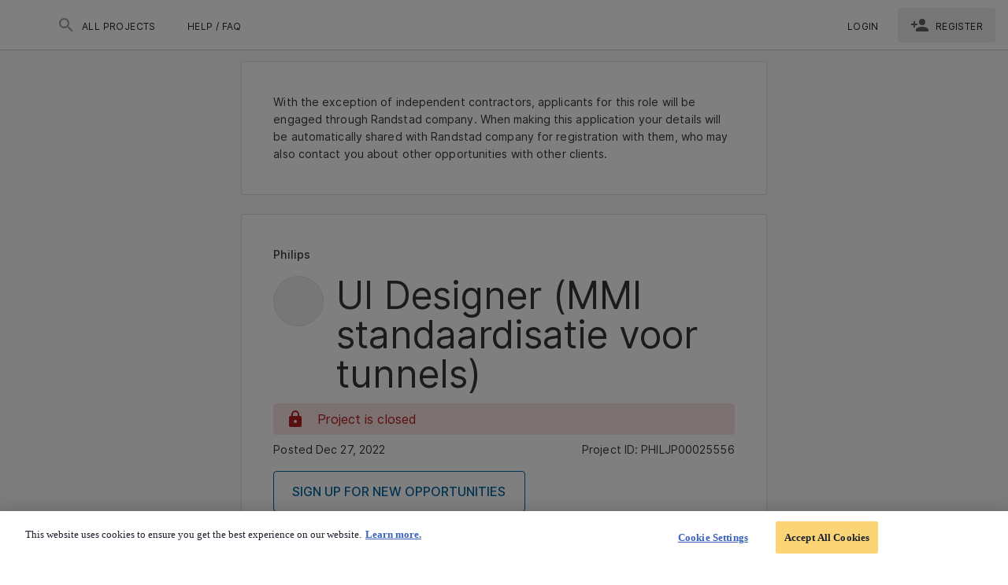

--- FILE ---
content_type: application/javascript; charset=UTF-8
request_url: https://philips.talent-pool.com/freelancerdist/70d0f32.js
body_size: 15128
content:
(window.webpackJsonp=window.webpackJsonp||[]).push([[186,8,128,130,132,133,147,151,153],{1002:function(t,e,r){"use strict";r.d(e,"b",(function(){return f})),r.d(e,"a",(function(){return m})),r.d(e,"e",(function(){return $})),r.d(e,"d",(function(){return L})),r.d(e,"c",(function(){return S}));r(7),r(9),r(12),r(6),r(13);var n=r(0),o=r(3),l=r(19),c=(r(50),r(69),r(40),r(24),r(8),r(2),r(32),r(39),r(18));function d(object,t){var e=Object.keys(object);if(Object.getOwnPropertySymbols){var r=Object.getOwnPropertySymbols(object);t&&(r=r.filter((function(t){return Object.getOwnPropertyDescriptor(object,t).enumerable}))),e.push.apply(e,r)}return e}function h(t){for(var i=1;i<arguments.length;i++){var source=null!=arguments[i]?arguments[i]:{};i%2?d(Object(source),!0).forEach((function(e){Object(n.a)(t,e,source[e])})):Object.getOwnPropertyDescriptors?Object.defineProperties(t,Object.getOwnPropertyDescriptors(source)):d(Object(source)).forEach((function(e){Object.defineProperty(t,e,Object.getOwnPropertyDescriptor(source,e))}))}return t}var f=[1,40],m=[1,12],v=6,y=function(t){return t.length>1?"( ".concat(t.join(" OR ")," )"):t.join(" OR ")},O=function(t,e){return e.split(",").map((function(i){return"".concat(t," = ").concat(i)}))},x=function(t,e){return e.split(",").map((function(i){return"".concat(t,' = "').concat(decodeURIComponent(i),'"')}))},_=function(t,e){return e.split(",").map((function(i){return"".concat(t," = ").concat(i)}))},j=function(t,e){var r=[],n=S(e).resultLocation.map((function(i){var t=i.split(":"),e="country_code:".concat(t[0]);if(3===t.length){var r=t[1],n=t[2]||0;e+="|locality:".concat(r,"|distance:").concat(n)}else if(2===t.length){var o=t[1]||0;e+="|distance:".concat(o)}return"(".concat(c.m.LOCATION,' IN "').concat(e,'")')}));return r.push.apply(r,Object(l.a)(n)),r},C=function(t){var e=t.split(",");return e[0]>f[0]&&e[1]<f[1]?"hours_per_week >= ".concat(e[0]," AND hours_per_week <= ").concat(e[1]):e[0]>f[0]?"hours_per_week >= ".concat(e[0]):e[1]<f[1]?"hours_per_week <= ".concat(e[1]):void 0},w=function(t){var e=t.split(","),r=30*e[0],n=30*e[1];return e[0]>m[0]&&e[1]<m[1]?"duration >= ".concat(r," AND duration <= ").concat(n):e[0]>m[0]?"duration >= ".concat(r):e[1]<m[1]?"duration <= ".concat(n):void 0};function F(t){var e=t.split(",").map((function(t){return"work_model_type = ".concat(t)}));return"( ".concat(e.join(" OR ")," )")}function P(t){var e=t.split(",").map((function(t){return'worker_pay_type = "'.concat(decodeURIComponent(t),'"')}));return"( ".concat(e.join(" OR ")," )")}function $(t){return k.apply(this,arguments)}function k(){return(k=Object(o.a)(regeneratorRuntime.mark((function t(e){var r,o,d,f,m,$,k,L,S,R,T,E,I,N,A,D,M,V,B,z,U,Y,H,W,G,J,X,K,Q,Z,tt,et,data;return regeneratorRuntime.wrap((function(t){for(;;)switch(t.prev=t.next){case 0:o=e.context,d=e.type,f=e.pageSize,m=e.route,$=e.typedQuery,k=e.filters,L=void 0===k?[]:k,S=e.query,R=void 0===S?{}:S,T=h(h({},m.query),R),E=f||v,I=[],N=[],d===c.x.PRIVATE&&"false"!==(null===(r=m.query)||void 0===r?void 0:r[c.m.OPEN_ONLY])&&Object.assign(T,Object(n.a)({},c.m.OPEN_ONLY,"true")),t.t0=regeneratorRuntime.keys(T);case 7:if((t.t1=t.t0()).done){t.next=47;break}if(A=t.t1.value,!Object.hasOwnProperty.call(T,A)){t.next=45;break}if(!(D=T[A])){t.next=45;break}t.t2=A,t.next=t.t2===c.m.TEXT?15:t.t2===c.m.POOLS?18:t.t2===c.m.LOCATION?21:t.t2===c.m.USER_LOCATION?24:t.t2===c.m.HOURS?27:t.t2===c.m.DURATION?30:t.t2===c.m.WORK_PREFS?33:t.t2===c.m.JOB_TYPE?36:t.t2===c.m.OPEN_ONLY?39:t.t2===c.m.VMS_ID?41:44;break;case 15:return M=x(A,D),I.push(M),t.abrupt("break",45);case 18:return V=O(A,D),I.push(y(V)),t.abrupt("break",45);case 21:return B=j(A,D),N.push.apply(N,Object(l.a)(B)),t.abrupt("break",45);case 24:return z=j(A,D),N.push.apply(N,Object(l.a)(z)),t.abrupt("break",45);case 27:return U=C(D),I.push(U),t.abrupt("break",45);case 30:return Y=w(D),I.push(Y),t.abrupt("break",45);case 33:return H=F(D),I.push(H),t.abrupt("break",45);case 36:return W=P(D),I.push(W),t.abrupt("break",45);case 39:return"true"===D&&(G=_(c.m.STATUS,c.w.ACTIVE),I.push(G)),t.abrupt("break",45);case 41:return J=x(A,D),I.push(J),t.abrupt("break",45);case 44:return t.abrupt("break",45);case 45:t.next=7;break;case 47:return t.prev=47,X=function(){switch(d){case c.x.PUBLIC:return o.$api.elasticSearch.getPublicProjects;case c.x.PRIVATE:return o.$api.elasticSearch.getProjects}}(),N.length>0&&(K=y(N),I.push(K)),Q=I.map((function(t){return I.length>1?"".concat(t):t})).join(" AND "),Z=(T.page-1)*E||0,tt=function(t){switch(t){case c.z.VMS_ID:return'( vms_id = "'.concat(decodeURIComponent(m.params.id),'" )');case c.z.CATEGORIES:return"( categories = ".concat(Number(m.params.id)," )");case c.z.POOLS:return"( pools = ".concat(Number(m.params.id)," )");case c.z.CITY:return'( city = "'.concat(decodeURIComponent(m.params.city.split("-").join(" ")),'" )');case c.z.POOL_IN_CITY:return"( pools = ".concat(Number(m.params.id),' ) AND ( city = "').concat(decodeURIComponent(m.params.city.split("-").join(" ")),'" )');default:return Q}},t.next=56,X({filters:L,query:tt($)||"",size:E,offset:Z,sort:[{name:"public_sort_order",dir:"asc"},{name:"score",dir:"desc"},{name:"created",dir:"desc"}]});case 56:return et=t.sent,data=et.data,t.abrupt("return",{currentOffset:Z,results:data.results,total:data.totalResults});case 61:return t.prev=61,t.t3=t.catch(47),t.abrupt("return",Promise.reject(t.t3));case 64:case"end":return t.stop()}}),t,null,[[47,61]])})))).apply(this,arguments)}var L=function(t,e){var r=t/(e||v);return Math.ceil(r)},S=function(t){return{resultLocation:decodeURIComponent(t).split(",").filter((function(t){return t.split(":").length>1}))}}},1031:function(t,e,r){"use strict";r.d(e,"a",(function(){return l}));var n=r(0),o=r(3);r(50);function l(t,e,r,n){return c.apply(this,arguments)}function c(){return(c=Object(o.a)(regeneratorRuntime.mark((function t(e,r,o,l){return regeneratorRuntime.wrap((function(t){for(;;)switch(t.prev=t.next){case 0:if(!r){t.next=5;break}return t.next=3,e.$updateQuery(e.$route.query,Object(n.a)({},o,l));case 3:t.next=7;break;case 5:return t.next=7,e.$cleanQuery(e.$route.query,o);case 7:case"end":return t.stop()}}),t)})))).apply(this,arguments)}},1035:function(t,e,r){r(10)({target:"Number",stat:!0,nonConfigurable:!0,nonWritable:!0},{MAX_SAFE_INTEGER:9007199254740991})},1040:function(t,e,r){"use strict";r.r(e);var n=r(952),o=r(447),l=r(884),c=r(394),d=(r(9),r(66),r(212),{name:"ResultsEmpty",props:{context:{type:String,required:!0}},computed:{imagePath:function(){return"applications"===this.context?r(1089):"invitations"===this.context?r(1090):""},texts:function(){switch(this.context){case"applications":return{header:this.$t("talent.project.search.applications.empty"),description:this.$t("talent.project.search.applications.empty.description")};case"invitations":return{header:this.$t("talent.project.search.invitations.empty"),description:this.$t("talent.project.search.invitations.empty.description")};default:return{header:this.$t("talent.project.search.search.empty"),description:this.$t("talent.project.search.search.empty.description")}}}}}),h=r(33),component=Object(h.a)(d,(function(){var t=this,e=t._self._c;return e(n.a,{staticClass:"d-flex flex-column align-center justify-center text-center py-10 mt-12",attrs:{text:""}},[e("div",{staticClass:"w-100 d-flex justify-center"},[e(c.a,{staticClass:"align-self-center",attrs:{src:t.imagePath,"max-height":"180","max-width":"180"}})],1),t._v(" "),e("h3",{staticClass:"text-h5 mt-10"},[t._v("\n    "+t._s(t.texts.header)+"\n  ")]),t._v(" "),e("p",{staticClass:"mt-4"},[t._v(t._s(t.texts.description))]),t._v(" "),Object.entries(t.$route.params).length&&"applications"===t.context?e("div",[e(l.a,{staticClass:"my-4 black",staticStyle:{opacity:"0.8"}}),t._v(" "),e(o.a,{attrs:{id:"returnToSearch",to:t.$link.projectSearch(),color:"primary",text:"","x-large":"",exact:"",nuxt:""}},[t._v("\n      "+t._s(t.$t("talent.project.search.applications.explore.projects"))+"\n    ")])],1):t._e()])}),[],!1,null,null,null);e.default=component.exports},1052:function(t,e,r){t.exports={}},1084:function(t,e,r){t.exports={}},1085:function(t,e,r){t.exports={}},1089:function(t,e,r){t.exports=r.p+"img/733df1f.svg"},1090:function(t,e,r){t.exports=r.p+"img/1f321d5.svg"},1096:function(t,e,r){t.exports={}},1097:function(t,e,r){t.exports={}},1100:function(t,e,r){t.exports={}},1113:function(t,e,r){"use strict";r.r(e);var n=r(455),o=r(449),l=r(951),c=r(283),d=r(950),h=r(142),f=(r(32),r(44),r(64),r(27),r(8),r(2),r(18)),m={name:"Results",props:{showColumns:Boolean,results:{type:Array,required:!0},resultsTotal:{type:Number,required:!0},offset:{type:Number,required:!0},totalVisible:{type:Number,required:!0}},data:function(){return{savePath:""}},computed:{checkedClientAndPage:function(){return this.$route.name.includes("projects-pool")},isPossibleToApply:function(){var t;return(null===(t=this.results)||void 0===t?void 0:t.filter((function(t){return t.status!==f.w.ACTIVE}))).length!==this.results.length}},watch:{$route:{immediate:!0,handler:function(t){var e=t.fullPath;this.savePath=e}},"$store.state.locale":{immediate:!0,handler:function(t){var e=t.includes("-")?t.split("-")[0]:t;this.$moment.locale(e)}}},beforeDestroy:function(){localStorage.setItem("backPathUri",this.savePath)}},v=(r(1142),r(33)),component=Object(v.a)(m,(function(){var t=this,e=t._self._c;return e("div",{staticClass:"results pt-4",attrs:{id:"searchResultsArea"}},[t.results.length?[t.checkedClientAndPage&&!t.isPossibleToApply?e("no-results-offer",{attrs:{banner:"2"}}):t._e(),t._v(" "),e("pagination",{attrs:{"total-results":t.resultsTotal,"total-page-results":t.results.length,"current-offset":t.offset,"is-header":""}}),t._v(" "),t.showColumns?[e(d.a,t._l(t.results,(function(r){return e(l.a,{key:r.id,attrs:{cols:"12",lg:"6"}},[e(o.a,{directives:[{def:h.a,name:"ripple",rawName:"v-ripple",value:{class:"white--text"},expression:"{ class: `white--text` }"}],staticClass:"custom-card mt-4 fill-height",attrs:{id:"projectLinkTitle_".concat(r.id),tag:"article",outlined:"",hover:"",to:t.$link.project(r)}},[e("card-content",{key:r.id,attrs:{item:r,"description-show":!0}}),t._v(" "),e(n.a,{staticClass:"chevron-icon"},[e(c.a,{attrs:{size:"24"},domProps:{textContent:t._s("$vuetify.icons.mdiChevronRight")}})],1)],1)],1)})),1)]:t._l(t.results,(function(r){return e(o.a,{directives:[{def:h.a,name:"ripple",rawName:"v-ripple",value:{class:"white--text"},expression:"{ class: `white--text` }"}],key:r.id,staticClass:"custom-card mt-4 fill-height",attrs:{id:"projectLinkTitle_".concat(r.id),tag:"article",hover:"",outlined:"",to:t.$link.project(r)}},[e("card-content",{key:r.id,attrs:{item:r,"description-show":!0}}),t._v(" "),e(n.a,{staticClass:"chevron-icon"},[e(c.a,{attrs:{size:"24"},domProps:{textContent:t._s("$vuetify.icons.mdiChevronRight")}})],1)],1)})),t._v(" "),e("pagination",{attrs:{"total-results":t.resultsTotal,"total-page-results":t.results.length,"current-offset":t.offset,"total-visible":t.totalVisible}}),t._v(" "),t.checkedClientAndPage&&t.isPossibleToApply?e("no-results-offer",{attrs:{banner:"1"}}):t._e()]:[t.checkedClientAndPage?e("no-results-offer",{attrs:{banner:"3"}}):e("results-empty",{attrs:{context:"results"}})]],2)}),[],!1,null,"e939d3ac",null);e.default=component.exports;installComponents(component,{NoResultsOffer:r(1134).default,Pagination:r(1135).default,CardContent:r(1123).default,ResultsEmpty:r(1040).default})},1116:function(t,e,r){"use strict";r(1084)},1117:function(t,e,r){"use strict";r(1085)},1132:function(t,e,r){"use strict";r.r(e);var n=r(447),o=r(449),l=r(68),c=r(951),d=r(884),h=r(283),f=r(950),m=r(191),v=(r(8),r(2),r(7),r(45),r(9),r(12),r(6),r(13),r(3)),y=r(0),O=(r(50),r(38),r(39),r(158)),x=r(18);function _(object,t){var e=Object.keys(object);if(Object.getOwnPropertySymbols){var r=Object.getOwnPropertySymbols(object);t&&(r=r.filter((function(t){return Object.getOwnPropertyDescriptor(object,t).enumerable}))),e.push.apply(e,r)}return e}function j(t){for(var i=1;i<arguments.length;i++){var source=null!=arguments[i]?arguments[i]:{};i%2?_(Object(source),!0).forEach((function(e){Object(y.a)(t,e,source[e])})):Object.getOwnPropertyDescriptors?Object.defineProperties(t,Object.getOwnPropertyDescriptors(source)):_(Object(source)).forEach((function(e){Object.defineProperty(t,e,Object.getOwnPropertyDescriptor(source,e))}))}return t}var C={textSearchFilter:!0},w={name:"MobileFiltersPanel",props:{mobile:Boolean,searchPools:Boolean,searchUserLocation:Boolean,searchLocations:Boolean,searchWorkPreference:Boolean,searchHours:Boolean,searchDuration:Boolean,searchJobType:Boolean,searchClosed:Boolean},data:function(){return{openFilters:j({},C),filterIsOpen:!1,activeFilterId:null,activeFilterComponent:null,acttiveFilterTitle:null,activeFilterEnum:null,filterLabels:{pools:"",location:"",hoursPerWeek:"",workPrefs:"",duration:""}}},computed:j(j({},Object(O.b)({categorizedPoolsList:"filters/categorizedPoolsList",orphanPoolsList:"filters/orphanPoolsList",preSelectCountry:"preSelectCountry"})),{},{filters:function(){return[{id:"textSearchFilter",EFilter:x.m.TEXT,component:function(){return Promise.resolve().then(r.bind(null,620))},condition:this.mobile||!this.mobile,show:this.filtersVisibility.textSearch,title:this.$t("talent.project.search.text.title"),icon:"$vuetify.icons.mdiMagnify"},{id:"userLocationFilter",EFilter:x.m.USER_LOCATION,component:function(){return Promise.all([r.e(0),r.e(1),r.e(82),r.e(62)]).then(r.bind(null,1424))},condition:this.searchUserLocation,show:this.filtersVisibility.userLocation,title:this.$t("talent.project.search.user.your.location"),icon:"$vuetify.icons.mdiMapMarkerOutline"},{id:"workPrefFilter",EFilter:x.m.WORK_PREFS,component:function(){return r.e(77).then(r.bind(null,1375))},condition:this.searchWorkPreference,show:this.filtersVisibility.workPrefs,title:this.$t("talent.project.search.work.preference.title"),icon:"$vuetify.icons.workType"},{id:"locationsFilter",EFilter:x.m.LOCATION,component:function(){return Promise.all([r.e(6),r.e(26),r.e(60)]).then(r.bind(null,1393))},condition:this.searchLocations,show:this.filtersVisibility.companySite,title:this.$t("talent.project.search.location.title"),icon:"$vuetify.icons.mdiDomain"},{id:"poolCategoriesFilter",EFilter:x.m.POOLS,component:function(){return Promise.all([r.e(6),r.e(63)]).then(r.bind(null,1374))},condition:this.showPoolCategoriesFilter,show:this.filtersVisibility.pools,title:this.$t("talent.project.search.pools.title"),icon:"$vuetify.icons.mdiAccountMultipleOutline"},{id:"hoursFilter",EFilter:x.m.HOURS,component:function(){return r.e(58).then(r.bind(null,1372))},condition:this.searchHours,show:this.filtersVisibility.hoursPerWeek,title:this.$t("talent.project.search.hours.title"),icon:"$vuetify.icons.mdiClockOutline"},{id:"durationFilter",EFilter:x.m.DURATION,component:function(){return r.e(30).then(r.bind(null,1371))},condition:this.searchDuration,show:this.filtersVisibility.duration,title:this.$t("talent.project.search.duration.title"),icon:"$vuetify.icons.mdiCalendarMonthOutline"},{id:"jobTypeFilter",EFilter:x.m.JOB_TYPE,component:function(){return r.e(59).then(r.bind(null,1373))},condition:this.searchJobType,show:this.filtersVisibility.jobType,title:this.$t("talent.project.search.job.type.title"),icon:"$vuetify.icons.mdiBriefcaseOutline"},{id:"includeClosedFilter",EFilter:x.m.OPEN_ONLY,component:function(){return r.e(24).then(r.bind(null,1423))},condition:this.searchClosed,show:this.filtersVisibility.projectStatus,title:this.$t("talent.project.search.include.closed.title"),icon:"$vuetify.icons.mdiToggleSwitchOffOutline"}].filter((function(t){return t.condition}))},showPoolCategoriesFilter:function(){return this.searchPools&&(this.categorizedPoolsList.length||this.orphanPoolsList.length)},filtersVisibility:function(){var t=this.$useConfig(this.$EClientConfig.FILTERS_VISIBILITY);return t&&Object.keys(t).length?t:{textSearch:!0,userLocation:!0,companySite:!0,pools:!0,workPrefs:!0,hoursPerWeek:!0,duration:!0,projectStatus:!0,jobType:!0}}}),watch:{"$route.query":{immediate:!0,handler:function(data){for(var t=0,e=Object.keys(data);t<e.length;t++){switch(e[t]){case x.m.TEXT:this.$set(this.openFilters,"textSearchFilter",!0);break;case x.m.POOLS:this.$set(this.openFilters,"poolCategoriesFilter",!0);break;case x.m.LOCATION:this.$set(this.openFilters,"locationsFilter",!0);break;case x.m.HOURS:this.$set(this.openFilters,"hoursFilter",!0);break;case x.m.DURATION:this.$set(this.openFilters,"durationFilter",!0);break;case x.m.WORK_PREFS:this.$set(this.openFilters,"workPrefFilter",!0);break;case x.m.OPEN_ONLY:this.$set(this.openFilters,"includeClosedFilter",!0);break;case x.m.USER_LOCATION:this.$set(this.openFilters,"userLocationFilter",!0);break;case x.m.JOB_TYPE:this.$set(this.openFilters,"jobTypeFilter",!0)}}}}},methods:{cleanupFilters:function(){var t=this;return Object(v.a)(regeneratorRuntime.mark((function e(){return regeneratorRuntime.wrap((function(e){for(;;)switch(e.prev=e.next){case 0:return t.openLoader(),e.next=3,t.$router.push({query:{}});case 3:t.openFilters=j({},C),t.closeLoader();case 5:case"end":return e.stop()}}),e)})))()},openLoader:function(){this.$triggerLoader("ACTION",!0)},closeLoader:function(){this.$triggerLoader("ACTION",!1)},closeMobileFilter:function(){this.$emit("close-mobile-filter"),this.filterIsOpen=!1},handlerActiveFilter:function(filter){this.activeFilterId=filter.id,this.activeFilterComponent=filter.component,this.activeFilterTitle=filter.title,this.activeFilterEnum=filter.EFilter},handleClear:function(){var t=this;this.$nextTick((function(){t.$refs.activeFilterComponent&&t.$refs.activeFilterComponent.clearFilter?t.$refs.activeFilterComponent.clearFilter():console.error("Clear filter method is not available on the current component.")}))},filterIsFilled:function(t){return this.$route.query[t]}}},F=(r(1116),r(33)),component=Object(F.a)(w,(function(){var t=this,e=t._self._c;return e(o.a,{staticClass:"overflow-hidden",staticStyle:{"border-bottom":"none"},attrs:{id:"mobileFiltersPanel",outlined:""}},[t.activeFilterComponent?t.activeFilterComponent?e(l.d,{staticClass:"d-flex justify-space-between align-center py-4 px-5"},[e(n.a,{attrs:{icon:""},on:{click:function(e){t.activeFilterComponent=null}}},[e(h.a,{domProps:{textContent:t._s("$vuetify.icons.mdiArrowLeft")}})],1),t._v(" "),e("span",{staticClass:"title text-h6"},[t._v("\n      "+t._s(t.activeFilterTitle)+"\n    ")]),t._v(" "),e(n.a,{attrs:{icon:""},on:{click:t.closeMobileFilter}},[e(h.a,{domProps:{textContent:t._s("$vuetify.icons.mdiClose")}})],1)],1):t._e():e(l.d,{staticClass:"d-flex justify-space-between align-center py-4 px-5"},[Object.keys(t.$route.query).filter((function(t){return"page"!==t})).length>0?e("a",{attrs:{id:"clearFilters",tabindex:"0",alt:t.$t("talent.project.search.filters.clear.all"),type:"button",color:"primary"},on:{click:t.cleanupFilters}},[e("span",{staticClass:"text-decoration-underline text-subtitle-1"},[t._v("\n        "+t._s(t.$t("talent.project.search.filters.clear.all"))+"\n      ")])]):e("span"),t._v(" "),e("span",{staticClass:"title text-h6"},[t._v("\n      "+t._s(t.$t("talent.project.search.filters.title"))+"\n    ")]),t._v(" "),e(n.a,{attrs:{icon:""},on:{click:t.closeMobileFilter}},[e(h.a,{domProps:{textContent:t._s("$vuetify.icons.mdiClose")}})],1)],1),t._v(" "),e(d.a),t._v(" "),e(m.f,{attrs:{"hide-on-leave":""}},[t.activeFilterComponent?e("div",[e(l.c,[e(f.a,[e(c.a,{attrs:{cols:"12"}},["includeClosedFilter"!==t.activeFilterId?e(n.a,{staticClass:"mb-5",attrs:{small:"",color:"primary",disabled:!t.filterIsFilled(t.activeFilterEnum),text:""},on:{click:t.handleClear}},[e("span",{staticClass:"text-decoration-underline"},[t._v("\n                "+t._s(t.$t("talent.project.search.clear.range"))+"\n              ")])]):t._e(),t._v(" "),e(t.activeFilterComponent,{ref:"activeFilterComponent",tag:"component",on:{"before-update":t.openLoader,updated:t.closeLoader}})],1)],1)],1)],1):t._e()]),t._v(" "),e(m.e,{attrs:{"hide-on-leave":""}},[t.activeFilterComponent?t._e():e("div",[t.filtersVisibility.textSearch?e("div",{staticClass:"px-5 py-5"},[e("text-search",{on:{"before-update":t.openLoader,updated:t.closeLoader}})],1):t._e(),t._v(" "),t.filtersVisibility.textSearch?e(d.a):t._e(),t._v(" "),t._l(t.filters.slice(1),(function(filter,r){return[filter.show?e(n.a,{key:r,staticClass:"py-8 px-4",staticStyle:{"text-transform":"none"},attrs:{id:r,block:"",text:"",large:""},on:{click:function(e){return t.handlerActiveFilter(filter)}}},[e("div",{staticClass:"d-flex justify-space-between align-center flex-grow-1"},[e("div",[e(h.a,{staticClass:"mr-2",attrs:{color:t.filterIsFilled(filter.EFilter)?"primary":"grey darken-2"},domProps:{textContent:t._s(filter.icon)}}),t._v(" "),e("span",{domProps:{textContent:t._s(filter.title)}}),t._v(" "),t.filterIsFilled(filter.EFilter)?e("span",[e(h.a,{attrs:{color:"primary",size:"12"}},[t._v(t._s("$vuetify.icons.mdiCircle"))])],1):t._e()],1),t._v(" "),e(h.a,{domProps:{textContent:t._s("$vuetify.icons.mdiChevronRight")}})],1)]):t._e(),t._v(" "),filter.show?e(d.a,{key:"divider-".concat(r)}):t._e()]}))],2)])],1)}),[],!1,null,null,null);e.default=component.exports;installComponents(component,{TextSearch:r(620).default})},1133:function(t,e,r){"use strict";r.r(e);var n,o=r(1098),l=r(447),c=r(1003),d=r(283),h=r(284),f=r(41),m=r(1e3),v=r(1166),y=(r(7),r(9),r(8),r(12),r(6),r(13),r(3)),O=r(19),x=r(0),_=(r(50),r(135),r(74),r(2),r(32),r(24),r(40),r(158)),j=r(1014),C=r(1051),w=r(18),F=r(1031);function P(object,t){var e=Object.keys(object);if(Object.getOwnPropertySymbols){var r=Object.getOwnPropertySymbols(object);t&&(r=r.filter((function(t){return Object.getOwnPropertyDescriptor(object,t).enumerable}))),e.push.apply(e,r)}return e}function $(t){for(var i=1;i<arguments.length;i++){var source=null!=arguments[i]?arguments[i]:{};i%2?P(Object(source),!0).forEach((function(e){Object(x.a)(t,e,source[e])})):Object.getOwnPropertyDescriptors?Object.defineProperties(t,Object.getOwnPropertyDescriptors(source)):P(Object(source)).forEach((function(e){Object.defineProperty(t,e,Object.getOwnPropertyDescriptor(source,e))}))}return t}var k={name:"UserLocation",data:function(){return{items:[{}],menu:!1,city:null,itemText:null,country:null,isValid:!1,selectedLocationObj:null,geoCountries:[],state:null,cities:[],selectedRadius:null,radius:[5,10,25,50,100],searchCity:null,loading:!1,debouncedSearch:null,startScrollPostion:0,filterIsOpen:!1}},computed:$($($({},Object(_.b)({getLocations:"filters/getLocations",countriesList:"countriesList"})),Object(C.a)({propName:"selectedUserLocation",queryParam:w.m.USER_LOCATION,serializer:function(data,t){return t.serialize(data)},deserializer:function(data,t){return t.deserialize(data)},multiple:!0})),{},{requestParams:function(){var t;return{countryCode:null===(t=this.country)||void 0===t?void 0:t.value.toLowerCase()}},sortedCountriesList:function(){return Object(O.a)(this.countriesList).sort((function(a,b){return a.text.localeCompare(b.text)}))},selectedLocationArr:function(){return[this.selectedLocationObj]},kmOrMiles:function(){return this.$t("talent.project.search.user.location.radius.label")}}),watch:(n={country:function(t,e){t&&t!==e&&(this.cities=[],this.city=null,this.state=null)},city:function(t,e){var r=this;return Object(y.a)(regeneratorRuntime.mark((function e(){return regeneratorRuntime.wrap((function(e){for(;;)switch(e.prev=e.next){case 0:if(!t){e.next=5;break}return e.next=3,r.performGeoCodeSearch(t.placeId);case 3:e.next=6;break;case 5:r.loading=!1;case 6:case"end":return e.stop()}}),e)})))()},selectedUserLocation:function(t,e){t.length&&t&&(this.selectedUserLocation=t)}},Object(x.a)(n,"$route.query.".concat(w.m.USER_LOCATION),(function(data){this.userLocationSelectorFn(data),data||this.clearFilter()})),Object(x.a)(n,"searchCity",(function(t,e){var r,n;if(this.loading=!0,t){if((null===(r=this.cities)||void 0===r||!r.length||t!==e)&&this.country&&(null===(n=this.city)||void 0===n?void 0:n.mainText)!==t){var o=$({query:null!=t?t:""},this.requestParams);this.debouncedSearch(o,"LOCALITY"),this.loading=!1}}else this.cities=[]})),n),mounted:function(){var t=this;if(this.debouncedSearch=Object(j.debounce)(function(){var e=Object(y.a)(regeneratorRuntime.mark((function e(r,n){return regeneratorRuntime.wrap((function(e){for(;;)switch(e.prev=e.next){case 0:return e.next=2,t.performSearch(r,n);case 2:return e.abrupt("return",e.sent);case 3:case"end":return e.stop()}}),e)})));return function(t,r){return e.apply(this,arguments)}}(),300),this.selectedUserLocation.length){var e=this.selectedUserLocation.split(":"),r=e[0],n=this.countriesList.find((function(t){return t.value===r}));if(e.length<3)this.selectedLocationObj={text:n.text,value:n.text,countryCode:r,city:null,disabled:!0},this.selectedRadius=Number(e[1]);else{var o=e[1];this.selectedLocationObj={text:"".concat(n.text,", ").concat(o),value:"".concat(n.text,", ").concat(o),countryCode:r,city:o,disabled:!0},this.selectedRadius=Number(e[2])}}},methods:{serialize:function(data){var t=this.selectedRadius||0;return data.city?encodeURIComponent("".concat(data.countryCode,":").concat(data.city,":").concat(t)):encodeURIComponent("".concat(data.countryCode,":").concat(t))},deserialize:function(data){if(data)return decodeURIComponent(data)},userLocationSelectorFn:function(t){var e=this;return Object(y.a)(regeneratorRuntime.mark((function r(){return regeneratorRuntime.wrap((function(r){for(;;)switch(r.prev=r.next){case 0:return e.$emit("before-update"),r.next=3,Object(F.a)(e,t,w.m.USER_LOCATION,t);case 3:e.$emit("updated");case 4:case"end":return r.stop()}}),r)})))()},cityClearHandle:function(){this.city=null,this.state=null,this.cities=[]},resetForm:function(){var t=this;return Object(y.a)(regeneratorRuntime.mark((function e(){return regeneratorRuntime.wrap((function(e){for(;;)switch(e.prev=e.next){case 0:return t.$refs.userLocationForm.reset(),t.selectedLocationObj=null,e.next=4,t.$cleanQuery(t.$route.query,w.m.USER_LOCATION);case 4:case"end":return e.stop()}}),e)})))()},performSearch:function(t,e){var r=this;return Object(y.a)(regeneratorRuntime.mark((function n(){var o,data;return regeneratorRuntime.wrap((function(n){for(;;)switch(n.prev=n.next){case 0:return n.prev=0,n.next=3,r.$api.utils.getGeoAutocomplete($($({},t),{},{type:e}));case 3:o=n.sent,data=o.data,r.assignData(e,data),n.next=11;break;case 8:n.prev=8,n.t0=n.catch(0),console.error("err",n.t0);case 11:return n.prev=11,r.loading=!1,n.finish(11);case 14:case"end":return n.stop()}}),n,null,[[0,8,11,14]])})))()},assignData:function(t,data){"LOCALITY"===t?this.cities=data.map((function(t){return t})):this.states=data.map((function(t){return t}))},performGeoCodeSearch:function(t){var e=this;return Object(y.a)(regeneratorRuntime.mark((function r(){var n,o,data;return regeneratorRuntime.wrap((function(r){for(;;)switch(r.prev=r.next){case 0:return r.prev=0,r.next=3,e.$api.utils.getGeocode(encodeURIComponent(t));case 3:o=r.sent,data=o.data,e.itemText=data.address.region,e.state=null!==(n=data.address.region)&&void 0!==n?n:null,r.next=12;break;case 9:r.prev=9,r.t0=r.catch(0),console.error("err",r.t0);case 12:return r.prev=12,e.loading=!1,r.finish(12);case 15:case"end":return r.stop()}}),r,null,[[0,9,12,15]])})))()},submitForm:function(){var t=this;this.$nextTick((function(){var e;t.selectedLocationObj={text:t.city?"".concat(t.country.text,", ").concat(t.city.mainText):t.country.text,value:t.city?"".concat(t.country.text,", ").concat(t.city.mainText):t.country.text,countryCode:t.country.value,city:null===(e=t.city)||void 0===e?void 0:e.mainText,disabled:!0},t.$refs.userLocation.blur(),t.searchBtnHandler()}))},searchBtnHandler:function(){this.selectedLocationObj&&(this.selectedUserLocation=this.selectedLocationObj,this.$refs.radiusForm.blur())},clearFilter:function(){this.selectedLocationObj=null,this.selectedRadius=null,this.userLocationSelectorFn(null),this.$refs.userLocation.blur()},clearRadiusFilter:function(){this.selectedRadius=null,this.$refs.radiusForm.blur(),this.searchBtnHandler()},selectedCityText:function(t){return t.mainText+(this.state?" (".concat(this.state,")"):"")},closeForm:function(){this.$refs.userLocation.blur()},closeRadiusForm:function(){this.$refs.radiusForm.blur()},closeOnScroll:function(){this.startScrollPosition=window.scrollY,window.addEventListener("scroll",this.handleScroll),this.filterIsOpen=!0},handleScroll:function(){var t=window.scrollY;(t-this.startScrollPosition>35||t-this.startScrollPosition<-30)&&this.onScrollThreshold()},onScrollThreshold:function(){window.removeEventListener("scroll",this.handleScroll),this.closeForm(),this.closeRadiusForm()},removeScrollListener:function(){window.removeEventListener("scroll",this.handleScroll),this.filterIsOpen=!1},formFocus:function(){this.closeOnScroll()},radiusFormFocus:function(){this.closeOnScroll()},focuosOnFirstAutoComplete:function(){this.$refs.countryAutocomplete.focus()}}},L=k,S=(r(1117),r(33)),component=Object(S.a)(L,(function(){var t=this,e=t._self._c;return e("div",{staticClass:"d-flex"},[e(m.a,{ref:"userLocation",staticClass:"user-location",attrs:{id:"userLocation",items:t.selectedLocationArr,label:t.$t("talent.project.search.user.location.title"),outlined:"","menu-props":{offsetY:!0,nudgeY:1,closeOnContentClick:!1,maxHeight:"auto"},"hide-details":"","no-data-text":t.$t("talent.project.search.user.location.no.data.text"),"append-icon":t.selectedLocationObj?"$vuetify.icons.cancel":"$vuetify.icons.dropdown","item-text":"text","item-value":"text",dense:"","prepend-inner-icon":"$vueitfy.icons.mdiMapMarkerOutline"},on:{focus:t.closeOnScroll,blur:t.removeScrollListener,keydown:function(e){return!e.type.indexOf("key")&&t._k(e.keyCode,"arrow-down",void 0,e.key,void 0)?null:t.focuosOnFirstAutoComplete.apply(null,arguments)}},scopedSlots:t._u([{key:"append",fn:function(){return[t.selectedLocationObj?e("span",{staticClass:"clear-icon",on:{click:function(e){return e.stopPropagation(),t.clearFilter()}}},[e(d.a,{attrs:{color:"grey darken-1",size:"20"},domProps:{textContent:t._s(t.selectedLocationObj?"$vuetify.icons.cancel":"$vuetify.icons.dropdown")}})],1):t._e()]},proxy:!0},{key:"item",fn:function(r){var n=r.item;return[e("span",{on:{click:function(t){t.preventDefault()}}},[t._v("\n        "+t._s(t.$t("talent.project.search.user.your.location"))+" "+t._s(n.text)+"\n      ")])]}},{key:"append-item",fn:function(){return[e(c.a,{ref:"userLocationForm",staticClass:"px-4 py-2 mt-1",attrs:{"lazy-validation":"",tabindex:"0"},model:{value:t.isValid,callback:function(e){t.isValid=e},expression:"isValid"}},[e(o.a,{ref:"countryAutocomplete",staticClass:"mb-4",attrs:{items:t.sortedCountriesList,"item-text":"text","item-value":"value",clearable:"",outlined:"","hide-no-data":"","return-object":"","hide-details":"auto",label:t.$t("talent.project.search.country.title"),placeholder:t.$t("talent.project.search.label.country"),tabindex:"0"},on:{focus:t.formFocus},model:{value:t.country,callback:function(e){t.country=e},expression:"country"}}),t._v(" "),e(o.a,{staticClass:"mb-4",staticStyle:{"max-width":"290px"},attrs:{disabled:!t.country,items:t.cities,loading:t.loading,"search-input":t.searchCity,outlined:"","item-text":"mainText","hide-no-data":"","item-value":"placeId","return-object":"","hide-details":"auto",label:t.$t("talent.account.address.city"),placeholder:t.$t("talent.project.search.user.location.form.placeholder"),clearable:""},on:{"update:searchInput":function(e){t.searchCity=e},"update:search-input":function(e){t.searchCity=e},focus:t.formFocus,"click:clear":t.cityClearHandle},scopedSlots:t._u([{key:"item",fn:function(r){var n=r.item;return[e(f.b,[e(f.d,{domProps:{textContent:t._s(n.mainText)}})],1)]}},{key:"selection",fn:function(r){var n=r.item,o=r.attrs;return[e("div",t._b({staticClass:"d-flex align-center"},"div",o,!1),[e(v.a,{attrs:{bottom:""},scopedSlots:t._u([{key:"activator",fn:function(r){var l=r.on;return[e("div",t._g(t._b({},"div",o,!1),l),[t._v("\n                    "+t._s(t.$truncate(t.selectedCityText(n),16))+"\n                  ")])]}}],null,!0)},[t._v(" "),e("span",[t._v(t._s(t.selectedCityText(n)))])])],1)]}}]),model:{value:t.city,callback:function(e){t.city=e},expression:"city"}}),t._v(" "),e(l.a,{staticClass:"mb-2 pl-0",attrs:{plain:"",color:"primary",text:""},on:{click:t.resetForm}},[e("span",{staticClass:"text-decoration-underline"},[t._v("\n            "+t._s(t.$t("talent.project.search.clear.range"))+"\n          ")])]),t._v(" "),e(l.a,{attrs:{color:"primary",disabled:!t.country,block:""},on:{click:t.submitForm}},[t._v("\n          "+t._s(t.$t("talent.project.search.user.location.form.apply"))+"\n        ")])],1)]},proxy:!0}]),model:{value:t.selectedLocationObj,callback:function(e){t.selectedLocationObj=e},expression:"selectedLocationObj"}}),t._v(" "),e("div",{staticClass:"d-flex radius-selector ml-2",staticStyle:{width:"160px"}},[e(m.a,{ref:"radiusForm",attrs:{items:t.radius,disabled:!t.selectedLocationObj,outlined:"",dense:"",label:"Radius","menu-props":{offsetY:!0,nudgeY:1},"append-icon":t.selectedRadius&&"0"!==t.selectedRadius?"$vuetify.icons.cancel":"$vuetify.icons.dropdown","hide-details":""},on:{focus:t.radiusFormFocus,change:t.searchBtnHandler},scopedSlots:t._u([{key:"append",fn:function(){return[t.selectedRadius&&"0"!==t.selectedRadius?e("span",{staticClass:"clear-icon",on:{click:function(e){return e.stopPropagation(),t.clearRadiusFilter.apply(null,arguments)},mousedown:function(t){t.preventDefault()}}},[e(d.a,{attrs:{color:"grey darken-1",size:"20"},domProps:{textContent:t._s(t.selectedRadius?"$vuetify.icons.cancel":"$vuetify.icons.dropdown")}})],1):t._e()]},proxy:!0},{key:"item",fn:function(r){var n=r.item,o=r.on,l=r.attrs;return[e(h.a,t._g(t._b({},"v-list-item",l,!1),o),[e(f.d,[t._v("+ "+t._s(n)+" "+t._s(t.kmOrMiles))])],1)]}},{key:"selection",fn:function(e){var r=e.item;return[t._v(" + "+t._s(r)+" "+t._s(t.kmOrMiles)+" ")]}}]),model:{value:t.selectedRadius,callback:function(e){t.selectedRadius=e},expression:"selectedRadius"}})],1)],1)}),[],!1,null,"3455d031",null);e.default=component.exports},1134:function(t,e,r){"use strict";r.r(e);var n=r(952),o=r(455),l=r(447),c=r(449),d=r(68),h=r(951),f=r(950),m=(r(27),{name:"NoResultsOffer",props:{banner:{type:String,required:!0}},data:function(){return{steps:4}}}),v=r(33),component=Object(v.a)(m,(function(){var t=this,e=t._self._c;return e("section",{staticClass:"my-10"},[e(n.a,{attrs:{color:"grey lighten-2"}},[t._v("\n    "+t._s(t.$t("talent.global.search.steps.banner.info.".concat(t.banner)))+"\n  ")]),t._v(" "),e("h2",{staticClass:"text-h4 font-weight-bold mt-10 mb-8"},[t._v("\n    "+t._s(t.$t("talent.global.search.steps.title"))+"\n  ")]),t._v(" "),e(f.a,{staticClass:"align-stretch justify-space-between"},t._l(t.steps,(function(r,n){return e(h.a,{key:"box_".concat(n),attrs:{cols:"12",sm:"6",md:"3"}},[e(c.a,{staticClass:"fill-height",attrs:{tag:"article",flat:""}},[e(d.c,[e(o.a,{staticClass:"grey font-weight-bold white--text mb-2"},[t._v("0"+t._s(n+1))]),t._v(" "),e("h3",{staticClass:"text-h6 mb-8 font-weight-bold"},[t._v("\n            "+t._s(t.$t("talent.global.search.step.".concat(n+1,".title")))+"\n          ")]),t._v(" "),e("p",{staticClass:"text-body-1"},[t._v("\n            "+t._s(t.$t("talent.global.search.step.".concat(n+1,".text"),{clientName:t.$store.state.clientContext.name}))+"\n          ")])],1)],1)],1)})),1),t._v(" "),e(f.a,[e(h.a,[e(l.a,{attrs:{color:"primary",to:t.$link.signup(),nuxt:"",large:"",dark:"",depressed:""}},[t._v("\n        "+t._s(t.$t("talent.global.search.steps.join"))+"\n      ")])],1)],1)],1)}),[],!1,null,null,null);e.default=component.exports},1135:function(t,e,r){"use strict";r.r(e);var n=r(1143),o=r(958),l=r(0),c=r(3),d=(r(50),r(32),r(24),r(2),r(7),r(9),r(8),r(12),r(6),r(13),r(18)),h=r(1002);function f(object,t){var e=Object.keys(object);if(Object.getOwnPropertySymbols){var r=Object.getOwnPropertySymbols(object);t&&(r=r.filter((function(t){return Object.getOwnPropertyDescriptor(object,t).enumerable}))),e.push.apply(e,r)}return e}function m(t){for(var i=1;i<arguments.length;i++){var source=null!=arguments[i]?arguments[i]:{};i%2?f(Object(source),!0).forEach((function(e){Object(l.a)(t,e,source[e])})):Object.getOwnPropertyDescriptors?Object.defineProperties(t,Object.getOwnPropertyDescriptors(source)):f(Object(source)).forEach((function(e){Object.defineProperty(t,e,Object.getOwnPropertyDescriptor(source,e))}))}return t}var v={name:"Pagination",props:{isHeader:Boolean,totalResults:{type:Number,default:0},totalPageResults:{type:Number,default:0},currentOffset:{type:Number,default:0},totalVisible:{type:Number,default:0}},data:function(){return{isMounted:!1}},computed:{showingListInfo:function(){var t=this.totalResults>0?this.currentOffset+1:0;return this.$t("talent.project.search.show.search.details",{which:"".concat(t," - ").concat(this.currentOffset+this.totalPageResults),total:this.totalResults})},visiblePagination:function(){return this.$vuetify.breakpoint.smAndDown&&!this.isMounted?0:Object(h.d)(this.totalResults,this.totalVisible)>6?6:void 0},selectedPage:{get:function(){var t;return Number(null===(t=this.$route.query)||void 0===t?void 0:t.page)||1},set:function(t){var e=this;return Object(c.a)(regeneratorRuntime.mark((function r(){return regeneratorRuntime.wrap((function(r){for(;;)switch(r.prev=r.next){case 0:return e.$emit("before-update"),r.next=3,new Promise((function(r,n){return e.$router.push({query:m(m({},e.$route.query),{},Object(l.a)({},d.m.PAGE,t))},r,n)}));case 3:e.$emit("updated"),e.resetFocus();case 5:case"end":return r.stop()}}),r)})))()}}},mounted:function(){this.isMounted=!0},methods:{paginationLength:function(t,e){return Object(h.d)(t,e)},resetFocus:function(){var t=document.querySelectorAll("[tabindex]");t.length&&t[0]&&t[0].focus()}}},y=r(33),component=Object(y.a)(v,(function(){var t=this,e=t._self._c;return t.isHeader?e("div",{staticClass:"d-flex align-center mr-n2"},[e("span",{staticClass:"text-body-2 text-right",attrs:{"aria-live":"polite","aria-atomic":"true","aria-relevant":"all",role:"status"}},[t._v(t._s(t.showingListInfo))]),t._v(" "),e(o.a),t._v(" "),e(n.a,{attrs:{role:"navigation",length:t.paginationLength(t.totalResults,t.totalVisible),"total-visible":0},model:{value:t.selectedPage,callback:function(e){t.selectedPage=e},expression:"selectedPage"}})],1):e("div",{staticClass:"d-flex justify-start mt-7 mb-16"},[e(n.a,{attrs:{role:"navigation",length:t.paginationLength(t.totalResults,t.totalVisible),"total-visible":t.visiblePagination},model:{value:t.selectedPage,callback:function(e){t.selectedPage=e},expression:"selectedPage"}})],1)}),[],!1,null,null,null);e.default=component.exports},1140:function(t,e,r){"use strict";r(1096)},1141:function(t,e,r){"use strict";r(1097)},1142:function(t,e,r){"use strict";r(1100)},1143:function(t,e,r){"use strict";r(7),r(9),r(8),r(12),r(6),r(13);var n=r(19),o=r(0),l=(r(32),r(1035),r(24),r(60),r(2),r(36),r(40),r(1052),r(73)),c=r(173),d=r(43),h=r(481),f=r(29),m=r(15);function v(object,t){var e=Object.keys(object);if(Object.getOwnPropertySymbols){var r=Object.getOwnPropertySymbols(object);t&&(r=r.filter((function(t){return Object.getOwnPropertyDescriptor(object,t).enumerable}))),e.push.apply(e,r)}return e}e.a=Object(m.a)(d.a,Object(h.a)({onVisible:["init"]}),f.a).extend({name:"v-pagination",directives:{Resize:c.a},props:{circle:Boolean,disabled:Boolean,length:{type:Number,default:0,validator:function(t){return t%1==0}},nextIcon:{type:String,default:"$next"},prevIcon:{type:String,default:"$prev"},totalVisible:[Number,String],value:{type:Number,default:0},pageAriaLabel:{type:String,default:"$vuetify.pagination.ariaLabel.page"},currentPageAriaLabel:{type:String,default:"$vuetify.pagination.ariaLabel.currentPage"},previousAriaLabel:{type:String,default:"$vuetify.pagination.ariaLabel.previous"},nextAriaLabel:{type:String,default:"$vuetify.pagination.ariaLabel.next"},wrapperAriaLabel:{type:String,default:"$vuetify.pagination.ariaLabel.wrapper"}},data:function(){return{maxButtons:0,selected:null}},computed:{classes:function(){return function(t){for(var i=1;i<arguments.length;i++){var source=null!=arguments[i]?arguments[i]:{};i%2?v(Object(source),!0).forEach((function(e){Object(o.a)(t,e,source[e])})):Object.getOwnPropertyDescriptors?Object.defineProperties(t,Object.getOwnPropertyDescriptors(source)):v(Object(source)).forEach((function(e){Object.defineProperty(t,e,Object.getOwnPropertyDescriptor(source,e))}))}return t}({"v-pagination":!0,"v-pagination--circle":this.circle,"v-pagination--disabled":this.disabled},this.themeClasses)},items:function(){var t=parseInt(this.totalVisible,10);if(0===t||isNaN(this.length)||this.length>Number.MAX_SAFE_INTEGER)return[];var e=Math.min(Math.max(0,t)||this.length,Math.max(0,this.maxButtons)||this.length,this.length);if(this.length<=e)return this.range(1,this.length);var r=e%2==0?1:0,o=Math.floor(e/2),l=this.length-o+1+r;if(this.value>o&&this.value<l){var c=this.length,d=this.value-o+2,h=this.value+o-2-r,f=h+1===c-1?h+1:"...";return[1,d-1==2?2:"..."].concat(Object(n.a)(this.range(d,h)),[f,this.length])}if(this.value===o){var m=this.value+o-1-r;return[].concat(Object(n.a)(this.range(1,m)),["...",this.length])}if(this.value===l){var v=this.value-o+1;return[1,"..."].concat(Object(n.a)(this.range(v,this.length)))}return[].concat(Object(n.a)(this.range(1,o)),["..."],Object(n.a)(this.range(l,this.length)))}},watch:{value:function(){this.init()}},beforeMount:function(){this.init()},methods:{init:function(){var t=this;this.selected=null,this.onResize(),this.$nextTick(this.onResize),setTimeout((function(){return t.selected=t.value}),100)},onResize:function(){var t=this.$el&&this.$el.parentElement?this.$el.parentElement.clientWidth:window.innerWidth;this.maxButtons=Math.floor((t-96)/42)},next:function(t){t.preventDefault(),this.$emit("input",this.value+1),this.$emit("next")},previous:function(t){t.preventDefault(),this.$emit("input",this.value-1),this.$emit("previous")},range:function(t,e){for(var r=[],i=t=t>0?t:1;i<=e;i++)r.push(i);return r},genIcon:function(t,e,r,n,label){return t("li",[t("button",{staticClass:"v-pagination__navigation",class:{"v-pagination__navigation--disabled":r},attrs:{disabled:r,type:"button","aria-label":label},on:r?{}:{click:n}},[t(l.a,[e])])])},genItem:function(t,i){var e=this,r=i===this.value&&(this.color||"primary"),n=i===this.value,o=n?this.currentPageAriaLabel:this.pageAriaLabel;return t("button",this.setBackgroundColor(r,{staticClass:"v-pagination__item",class:{"v-pagination__item--active":i===this.value},attrs:{type:"button","aria-current":n,"aria-label":this.$vuetify.lang.t(o,i)},on:{click:function(){return e.$emit("input",i)}}}),[i.toString()])},genItems:function(t){var e=this;return this.items.map((function(i,r){return t("li",{key:r},[isNaN(Number(i))?t("span",{class:"v-pagination__more"},[i.toString()]):e.genItem(t,i)])}))},genList:function(t,e){return t("ul",{directives:[{modifiers:{quiet:!0},name:"resize",value:this.onResize}],class:this.classes},e)}},render:function(t){var e=[this.genIcon(t,this.$vuetify.rtl?this.nextIcon:this.prevIcon,this.value<=1,this.previous,this.$vuetify.lang.t(this.previousAriaLabel)),this.genItems(t),this.genIcon(t,this.$vuetify.rtl?this.prevIcon:this.nextIcon,this.value>=this.length,this.next,this.$vuetify.lang.t(this.nextAriaLabel))];return t("nav",{attrs:{role:"navigation","aria-label":this.$vuetify.lang.t(this.wrapperAriaLabel)}},[this.genList(t,e)])}})},1159:function(t,e,r){"use strict";r.r(e);var n=r(447),o=r(283),l=r(961),c=r(173),d=(r(32),r(8),r(2),r(7),{name:"MobileSearchPanel",props:{openDrawer:{type:Boolean,default:!1},totalResults:{type:Number,default:0}},data:function(){return{mobileFilters:!1,mobileSearch:!1,showFiltersChip:!0}},computed:{howManyFiltersFilled:function(){return Object.keys(this.$route.query).filter((function(t){return"page"!==t})).length},filterFilledIcon:function(){return this.howManyFiltersFilled?"$vuetify.icons.mdiNumeric".concat(this.howManyFiltersFilled,"BoxMultipleOutline"):""}},watch:{"$route.query.tab":{handler:function(t){this.checkTab(t)},immediate:!0},openDrawer:{handler:function(t){t&&(console.log("mobileFilters",this.mobileFilters,this.openDrawer),this.mobileFilters=!0)}}},mounted:function(){this.resizeCallback(),this.checkTab(this.$route.query.tab)},methods:{resizeCallback:function(){var t=this.$resizeType();this.mobileSearch=t.mobile},checkTab:function(t){this.showFiltersChip=!("invitations"===t||"applications"===t)}}}),h=(r(1140),r(33)),component=Object(h.a)(d,(function(){var t=this,e=t._self._c;return e("div",{directives:[{def:c.a,name:"resize",rawName:"v-resize",value:t.resizeCallback,expression:"resizeCallback"}]},[t.mobileSearch?[e("div",{staticClass:"sticky-filter-btn d-flex justify-center"},[t.showFiltersChip?e(n.a,{staticStyle:{width:"calc(100vw - 32px)"},attrs:{color:"primary",large:""},on:{click:function(e){e.stopPropagation(),t.mobileFilters=!t.mobileFilters}}},[e(o.a,{attrs:{small:"",color:"white"},domProps:{textContent:t._s("$vuetify.icons.mdiTune")}}),t._v(" "),e("span",{staticClass:"ml-1"},[t._v(t._s(t.$t("talent.project.search.and.filter.mobile")))]),t._v(" "),t.howManyFiltersFilled>0?e(o.a,{staticClass:"ml-2",attrs:{small:"",color:"white"},domProps:{textContent:t._s(t.filterFilledIcon)}}):t._e()],1):t._e()],1),t._v(" "),e(l.a,{staticStyle:{"z-index":"30"},attrs:{temporary:"",app:"",right:"",width:"100%",stateless:""},on:{input:function(e){return t.$emit("update:openDrawer",e)}},model:{value:t.mobileFilters,callback:function(e){t.mobileFilters=e},expression:"mobileFilters"}},[e("div",{staticStyle:{height:"calc(100dvh - 76px)",overflow:"auto"}},[e("mobile-filters-panel",{attrs:{mobile:"","search-pools":"","search-locations":"","search-user-location":"","search-work-preference":"","search-hours":"","search-duration":"","search-closed":"","search-job-type":""},on:{"close-mobile-filter":function(e){t.mobileFilters=!1}}})],1),t._v(" "),e("div",{staticClass:"sticky-filter-btn d-flex justify-center"},[e(n.a,{staticStyle:{width:"calc(100vw - 32px)"},attrs:{id:"toggleMobileFilters",color:"primary",large:""},on:{click:function(e){e.stopPropagation(),t.mobileFilters=!t.mobileFilters}}},[t._v("\n          "+t._s(t.$t("talent.project.search.show.total.results",{totalResults:t.totalResults}))+"\n        ")])],1)])]:t._e()],2)}),[],!1,null,"7f80ee6f",null);e.default=component.exports;installComponents(component,{MobileFiltersPanel:r(1132).default})},1160:function(t,e,r){"use strict";r.r(e);var n=r(447),o=r(449),l=r(68),c=r(884),d=r(283),h=r(117),f=r(191),m=r(958),v=(r(8),r(2),r(7),r(9),r(12),r(6),r(13),r(3)),y=r(0),O=(r(50),r(32),r(38),r(39),r(45),r(158)),x=r(18);function _(object,t){var e=Object.keys(object);if(Object.getOwnPropertySymbols){var r=Object.getOwnPropertySymbols(object);t&&(r=r.filter((function(t){return Object.getOwnPropertyDescriptor(object,t).enumerable}))),e.push.apply(e,r)}return e}function j(t){for(var i=1;i<arguments.length;i++){var source=null!=arguments[i]?arguments[i]:{};i%2?_(Object(source),!0).forEach((function(e){Object(y.a)(t,e,source[e])})):Object.getOwnPropertyDescriptors?Object.defineProperties(t,Object.getOwnPropertyDescriptors(source)):_(Object(source)).forEach((function(e){Object.defineProperty(t,e,Object.getOwnPropertyDescriptor(source,e))}))}return t}var C={name:"SearchPanel",props:{mobile:Boolean,searchPools:Boolean,searchLocations:Boolean,searchWorkPreference:Boolean,searchHours:Boolean,searchDuration:Boolean,searchClosed:Boolean,searchJobType:Boolean,totalResults:{type:Number,default:0}},data:function(){return{dialog:!1,openFilterId:null,openFilterEnum:null,filterTitle:"",filterComponent:null,startScrollPosition:0,backDropStyle:{width:"100%",opacity:"0"}}},computed:j(j({},Object(O.b)({categorizedPoolsList:"filters/categorizedPoolsList",orphanPoolsList:"filters/orphanPoolsList",preSelectCountry:"preSelectCountry"})),{},{filters:function(){return[{id:"textSearchFilter",EFilter:x.m.TEXT,component:function(){return Promise.resolve().then(r.bind(null,620))},condition:this.mobile||!this.mobile,title:this.$t("talent.project.search.text.title")},{id:"locationsFilter",EFilter:x.m.LOCATION,show:this.filtersVisibility.companySite,component:function(){return Promise.all([r.e(6),r.e(26)]).then(r.bind(null,1393))},condition:this.searchLocations,title:this.$t("talent.project.search.location.title")},{id:"poolCategoriesFilter",EFilter:x.m.POOLS,show:this.filtersVisibility.pools,component:function(){return Promise.all([r.e(6),r.e(205)]).then(r.bind(null,1374))},condition:this.showPoolCategoriesFilter,title:this.$t("talent.project.search.pools.title")},{id:"workPrefFilter",EFilter:x.m.WORK_PREFS,show:this.filtersVisibility.workPrefs,component:function(){return r.e(206).then(r.bind(null,1375))},condition:this.searchWorkPreference,title:this.$t("talent.project.search.work.preference.title")},{id:"hoursFilter",EFilter:x.m.HOURS,show:this.filtersVisibility.hoursPerWeek,component:function(){return r.e(204).then(r.bind(null,1372))},condition:this.searchHours,title:this.$t("talent.project.search.hours.title")},{id:"durationFilter",EFilter:x.m.DURATION,show:this.filtersVisibility.duration,component:function(){return r.e(203).then(r.bind(null,1371))},condition:this.searchDuration,title:this.$t("talent.project.search.duration.title")},{id:"jobTypeFilter",EFilter:x.m.JOB_TYPE,show:this.filtersVisibility.jobType,component:function(){return r.e(202).then(r.bind(null,1373))},condition:this.searchJobType,title:this.$t("talent.project.search.job.type.title")},{id:"includeClosedFilter",EFilter:x.m.OPEN_ONLY,show:this.filtersVisibility.projectStatus,component:function(){return r.e(24).then(r.bind(null,1423))},condition:this.searchClosed,title:this.$t("talent.project.search.include.closed.title")}].filter((function(t){return t.condition}))},firstRowFilters:function(){return this.filters.slice(0,1)},secondRowFilters:function(){return this.filters.slice(1).filter((function(t){return t.show}))},showPoolCategoriesFilter:function(){return this.searchPools&&(this.categorizedPoolsList.length||this.orphanPoolsList.length)},filtersVisibility:function(){var t=this.$useConfig(this.$EClientConfig.FILTERS_VISIBILITY);return t&&Object.keys(t).length?t:{textSearch:!0,userLocation:!0,companySite:!0,pools:!0,workPrefs:!0,hoursPerWeek:!0,duration:!0,projectStatus:!0,jobType:!0}}}),mounted:function(){document.addEventListener("keydown",this.trapFocus)},beforeDestroy:function(){document.removeEventListener("keydown",this.trapFocus)},methods:{trapFocus:function(t){var e=this.$refs.dialog;if(e){var r=e.querySelectorAll('button, [href], input, select, textarea, [tabindex]:not([tabindex="-1"])');if(0!==r.length){var n=r[0],o=r[r.length-1];t.shiftKey&&document.activeElement===n?(t.preventDefault(),o.focus()):t.shiftKey||document.activeElement!==o||(t.preventDefault(),n.focus())}else console.error("No focusable elements found in dialog.")}},openModal:function(filter){var t=this;this.openFilterId!==filter.id?(this.filterTitle=filter.title,this.openFilterId=filter.id,this.openFilterEnum=filter.EFilter,this.filterComponent=filter.component,this.$nextTick((function(){t.dialog=!0,t.$nextTick((function(){var e=t.$refs.dialog;if(e){var r=e.querySelectorAll('button, [href], input, select, textarea, [tabindex]:not([tabindex="-1"])');r.length>0?r[0].focus():e.focus()}else console.error("Dialog reference not found.")}))})),this.startScrollPosition=window.scrollY,window.addEventListener("scroll",this.handleScroll)):this.closeModal()},handleScroll:function(){var t=window.scrollY;(t-this.startScrollPosition>150||t-this.startScrollPosition<-150)&&this.onScrollThreshold()},onScrollThreshold:function(){window.removeEventListener("scroll",this.handleScroll),this.closeModal()},removeScrollListener:function(){window.removeEventListener("scroll",this.handleScroll)},closeModal:function(){this.dialog=!1,this.openFilterId="",this.openFilterEnum="",this.removeScrollListener()},handleClear:function(){var t=this;this.$nextTick((function(){t.$refs.filterComponent&&t.$refs.filterComponent.clearFilter?t.$refs.filterComponent.clearFilter():console.error("Clear filter method is not available on the current component.")}))},clearFilter:function(filter){var t=this;return Object(v.a)(regeneratorRuntime.mark((function e(){return regeneratorRuntime.wrap((function(e){for(;;)switch(e.prev=e.next){case 0:return e.next=2,t.$cleanQuery(t.$route.query,filter);case 2:case"end":return e.stop()}}),e)})))()},cleanupFilters:function(){var t=this;return Object(v.a)(regeneratorRuntime.mark((function e(){var r;return regeneratorRuntime.wrap((function(e){for(;;)switch(e.prev=e.next){case 0:return(r=t.$route.query.any||t.$route.query.userLocation)||t.openLoader(),e.next=4,t.$router.push({query:{}});case 4:t.dialog=!1,t.openFilterId=null,t.openFilterEnum=null,r||t.closeLoader();case 8:case"end":return e.stop()}}),e)})))()},openLoader:function(){this.$triggerLoader("ACTION",!0)},closeLoader:function(){this.$triggerLoader("ACTION",!1)},toggleFilter:function(t){this.$set(this.openFilters,t,!this.openFilters[t])},activeFilterStyle:function(filter){return this.openFilterId===filter.id||this.filterIsFilled(filter.EFilter)?{outline:"1px solid",outlineColor:this.$vuetify.theme.currentTheme.primary}:{}},filterIsFilled:function(t){return this.$route.query[t]},searchBtnHandler:function(){this.$refs.textSearch.triggerSearch()}}},w=(r(1141),r(33)),component=Object(w.a)(C,(function(){var t=this,e=t._self._c;return e("div",[e(h.a,{ref:"searchPanel",staticClass:"search-panel",attrs:{id:"searchPanel"}},[t.filtersVisibility.textSearch||t.filtersVisibility.userLocation?e("div",{staticClass:"first-row-filter mb-4",on:{click:t.closeModal}},[t.filtersVisibility.textSearch?e("text-search",{ref:"textSearch",attrs:{dense:!0},on:{"before-update":t.openLoader,updated:t.closeLoader}}):t._e(),t._v(" "),t.filtersVisibility.userLocation?e("user-location",{on:{"before-update":t.openLoader,updated:t.closeLoader}}):t._e(),t._v(" "),e(n.a,{staticClass:"serach-button",staticStyle:{height:"40px"},attrs:{color:"primary",large:"","aria-label":"Search"},on:{click:t.searchBtnHandler}},[t._v("\n        "+t._s(t.$t("talent.project.search.user.location.search"))+"\n      ")])],1):t._e(),t._v(" "),t.secondRowFilters.length>0?e("div",{staticClass:"d-flex justify-start"},[t._l(t.secondRowFilters,(function(filter){return e(n.a,{key:filter.id,staticClass:"filter-btn mr-2 pl-3 pr-2",staticStyle:{"text-transform":"none",width:"auto"},style:t.activeFilterStyle(filter),attrs:{"aria-label":t.$t("talent.project.search.expander.open",{element:filter.title})},on:{click:function(e){return t.openModal(filter)}}},[t.filterIsFilled(filter.EFilter)?e(d.a,{attrs:{left:"",color:"primary",size:"14"},domProps:{textContent:t._s("$vuetify.icons.mdiCircle")}}):t._e(),t._v(" "),e("span",{class:t.filterIsFilled(filter.EFilter)?"":"grey--text text--darken-2"},[t._v("\n          "+t._s(filter.title)+"\n        ")]),t._v(" "),t.filterIsFilled(filter.EFilter)?e("span",{staticClass:"clear-icon ml-2 d-flex align-center",staticStyle:{cursor:"pointer"},on:{click:function(e){return e.stopPropagation(),t.clearFilter(filter.EFilter)},mousedown:function(t){t.preventDefault()}}},[e(d.a,{attrs:{color:"grey darken-1",size:"20"},domProps:{textContent:t._s("$vuetify.icons.cancel")}})],1):e(d.a,{attrs:{right:"",size:"20",color:"grey darken-1"},domProps:{textContent:t._s("".concat(t.openFilterId===filter.id?"$vuetify.icons.mdiMenuUp":"$vuetify.icons.mdiMenuDown"))}})],1)})),t._v(" "),Object.keys(t.$route.query).filter((function(t){return"page"!==t})).length>0?e(n.a,{attrs:{id:"clearFilters","aria-label":t.$t("talent.project.search.filters.clear.all"),text:"",color:"primary"},on:{click:t.cleanupFilters}},[t._v("\n        "+t._s(t.$t("talent.project.search.filters.clear.all"))+"\n      ")]):t._e()],2):t._e()]),t._v(" "),e(f.g,[t.dialog?e("div",[e(h.a,{staticClass:"dialog-backdrop d-flex justify-center",staticStyle:{"z-index":"20"},on:{click:t.closeModal}},[e("div",{ref:"dialog",staticClass:"custom-dialog",on:{click:function(t){t.stopPropagation()}}},[e(o.a,{staticClass:"custom-card",attrs:{tabindex:"0"}},[e(l.d,[e("span",{staticClass:"font-weight-medium"},[t._v(t._s(t.filterTitle))]),t._v(" "),e(m.a),t._v(" "),e(n.a,{attrs:{icon:"",tabindex:"0","aria-label":t.$t("talent.project.search.expander.close",{element:t.filterTitle})},on:{click:t.closeModal}},[e(d.a,{domProps:{textContent:t._s("$vuetify.icons.mdiClose")}})],1)],1),t._v(" "),e(c.a),t._v(" "),e(l.c,{staticClass:"scrollable-content"},[e(t.filterComponent,{ref:"filterComponent",tag:"component",on:{"before-update":t.openLoader,updated:t.closeLoader}})],1),t._v(" "),e(c.a),t._v(" "),e(l.a,{staticClass:"d-flex justify-space-between"},[t.filterIsFilled(t.openFilterEnum)&&"includeClosedFilter"!==t.openFilterId?e(n.a,{staticClass:"text-decoration-underline",attrs:{text:"",small:"",color:"primary","aria-label":"clear "+t.filterTitle+" filter"},on:{click:t.handleClear}},[t._v("\n                "+t._s(t.$t("talent.project.search.clear.range"))+"\n              ")]):e(m.a),t._v(" "),e(n.a,{attrs:{id:"showResultsBtn",color:"primary","aria-label":"show results"},on:{click:t.closeModal,keydown:function(e){return!e.type.indexOf("key")&&t._k(e.keyCode,"enter",13,e.key,"Enter")?null:t.closeModal.apply(null,arguments)}}},[t._v("\n                "+t._s(t.$t("talent.project.search.show.total.results",{totalResults:t.totalResults}))+"\n              ")])],1)],1)],1)])],1):t._e()])],1)}),[],!1,null,"f45a2032",null);e.default=component.exports;installComponents(component,{TextSearch:r(620).default,UserLocation:r(1133).default})},1241:function(t,e,r){t.exports={}},1299:function(t,e,r){"use strict";r(1241)},1394:function(t,e,r){"use strict";r.r(e);var n=r(951),o=r(976),l=r(950),c=r(0),d=r(3),h=(r(50),r(8),r(2),r(40),r(24),r(69),r(27),r(7),r(18)),f=r(1002),m={name:"Projects",layout:"portal",middleware:["public-search-disabled","search-redirect"],asyncData:function(t){return Object(d.a)(regeneratorRuntime.mark((function e(){var r,n,o,l,d,m,v,y,O,x,_,j,C,w,F;return regeneratorRuntime.wrap((function(e){for(;;)switch(e.prev=e.next){case 0:return y=function(t){var e,r=l.state.sessionCountry,n=t.filter((function(t){return!t.isCountry&&t.country===r})),f=(n.length?n:[]).map((function(t){var e="".concat(t.country,":").concat(t.value,":0");return encodeURIComponent(e)}));f.length&&d({query:(e={},Object(c.a)(e,h.m.LOCATION,f.join(",")),Object(c.a)(e,h.m.PAGE,null!=o&&o[h.m.PAGE]?o[h.m.PAGE]:1),e)})},r=t.app,n=t.route,o=t.query,l=t.store,d=t.redirect,m=t.error,v=r.$useConfig(r.$EClientConfig.ENABLE_IP_DETECTION),e.prev=3,e.next=6,l.dispatch("filters/getLocations");case 6:return e.next=8,l.dispatch("filters/getJobTypes",l.state.clientContext.name);case 8:return O=Object.keys(n.query).some((function(t){return t})),v&&l.state.sessionCountry&&!O&&y(l.state.filters.getLocations),e.next=12,Object(f.e)({pageSize:6,context:r,type:h.x.PUBLIC,route:n});case 12:return x=e.sent,_=x.currentOffset,j=x.results,C=x.total,_&&_>=C&&r.$resetPage(n.query),l.commit("SEO_INDEX",0!==C),e.abrupt("return",{listResults:j,listResultsTotal:C,currentOffset:_});case 21:e.prev=21,e.t0=e.catch(3),m({statusCode:null===(w=e.t0.response)||void 0===w?void 0:w.status,message:null===(F=e.t0.response)||void 0===F?void 0:F.statusText});case 24:case"end":return e.stop()}}),e,null,[[3,21]])})))()},data:function(){return{mobileFilters:!1}},auth:!1,head:function(){return this.$headMetaTags({title:this.$t("talent.project.search.meta.title"),keywords:this.$t("talent.project.search.meta.keywords"),description:this.$t("talent.project.search.meta.description")})},computed:{totalVisible:function(){return 6}},watchQuery:[h.m.PAGE,h.m.TEXT,h.m.POOLS,h.m.LOCATION,h.m.USER_LOCATION,h.m.WORK_PREFS,h.m.HOURS,h.m.DURATION,h.m.OPEN_ONLY,h.m.JOB_TYPE]},v=(r(1299),r(33)),component=Object(v.a)(m,(function(){var t=this,e=t._self._c;return e(o.a,{staticClass:"px-0 py-0",attrs:{fluid:""}},[e(l.a,{staticClass:"justify-center",attrs:{"no-gutters":""}},[e(n.a,{staticClass:"d-flex flex-column flex-sm-row align-center justify-center justify-sm-space-between justify-md-center my-md-4 px-0 d-md-none",attrs:{cols:"12"}},[e("div",{staticClass:"d-block order-1 order-sm-0 mt-0 px-3 d-md-none"},[e("mobile-search-panel",{attrs:{"total-results":t.listResultsTotal}})],1)]),t._v(" "),e(n.a,{attrs:{cols:"12"}},[e("div",{staticClass:"searchPanel hidden-sm-and-down"},[e("search-panel",{attrs:{"search-pools":"","search-locations":"","search-work-preference":"","search-hours":"","search-duration":"","search-closed":"","search-job-type":"","total-results":t.listResultsTotal}})],1),t._v(" "),e("div",{staticClass:"px-4"},[e("results",{attrs:{results:t.listResults,"results-total":t.listResultsTotal,offset:t.currentOffset,"total-visible":t.totalVisible},on:{"update:offset":function(e){t.currentOffset=e}}})],1)])],1)],1)}),[],!1,null,"1f3f7865",null);e.default=component.exports;installComponents(component,{MobileSearchPanel:r(1159).default,SearchPanel:r(1160).default,Results:r(1113).default})}}]);
//# sourceMappingURL=70d0f32.js.map